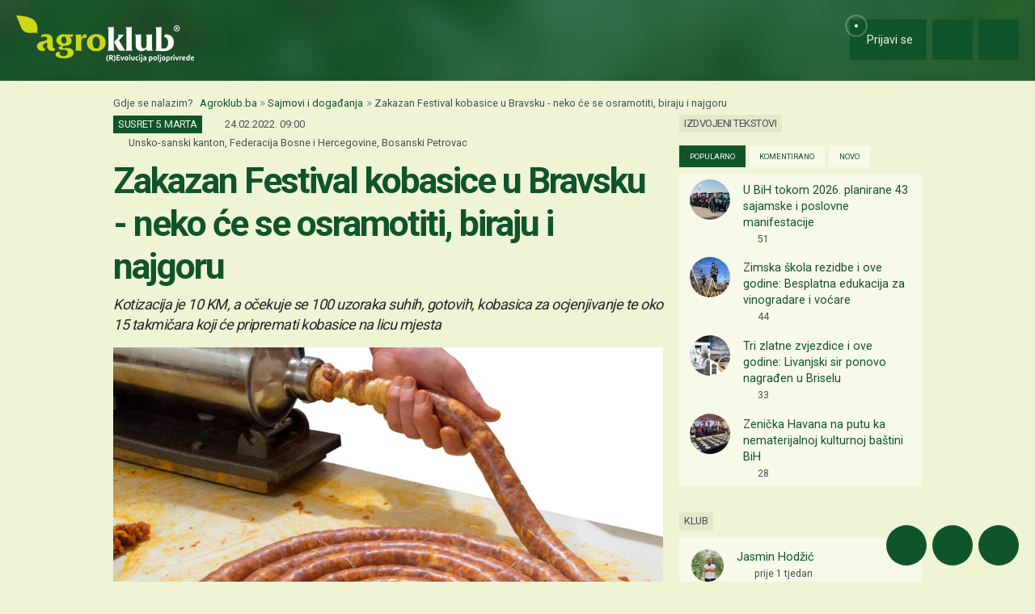

--- FILE ---
content_type: text/html; charset=utf-8
request_url: https://www.google.com/recaptcha/api2/aframe
body_size: 146
content:
<!DOCTYPE HTML><html><head><meta http-equiv="content-type" content="text/html; charset=UTF-8"></head><body><script nonce="StK38Otu0bW80yKeh9u4Gw">/** Anti-fraud and anti-abuse applications only. See google.com/recaptcha */ try{var clients={'sodar':'https://pagead2.googlesyndication.com/pagead/sodar?'};window.addEventListener("message",function(a){try{if(a.source===window.parent){var b=JSON.parse(a.data);var c=clients[b['id']];if(c){var d=document.createElement('img');d.src=c+b['params']+'&rc='+(localStorage.getItem("rc::a")?sessionStorage.getItem("rc::b"):"");window.document.body.appendChild(d);sessionStorage.setItem("rc::e",parseInt(sessionStorage.getItem("rc::e")||0)+1);localStorage.setItem("rc::h",'1768648288502');}}}catch(b){}});window.parent.postMessage("_grecaptcha_ready", "*");}catch(b){}</script></body></html>